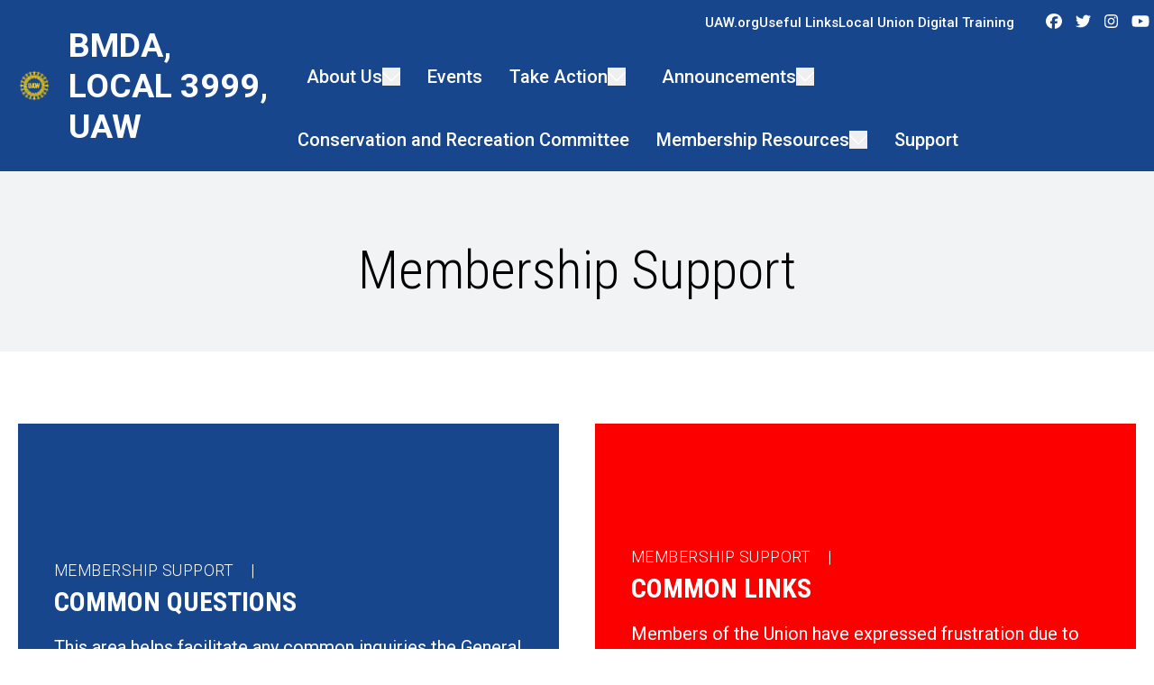

--- FILE ---
content_type: text/html; charset=UTF-8
request_url: https://region9a.uaw.org/bmda-local-3999-uaw/membership-support
body_size: 15392
content:
<!DOCTYPE html>
<html lang="en" dir="ltr" prefix="og: https://ogp.me/ns#" x-data="{ keyboardNavigation: false, isTouchDevice: false }" x-init="isTouchDevice = &#039;ontouchstart&#039; in window || navigator.maxTouchPoints &gt; 0" @keyup.tab.window="keyboardNavigation = true" @mousemove="if (keyboardNavigation) keyboardNavigation = false">
  <head>
    <meta charset="utf-8" />
<noscript><style>form.antibot * :not(.antibot-message) { display: none !important; }</style>
</noscript><link rel="canonical" href="https://region9a.uaw.org/bmda-local-3999-uaw/content/7876" />
<meta property="og:site_name" content="BMDA, Local 3999, UAW" />
<meta property="og:url" content="https://region9a.uaw.org/bmda-local-3999-uaw/content/7876" />
<meta property="og:title" content="Membership Support" />
<meta name="twitter:card" content="summary_large_image" />
<meta name="twitter:title" content="Membership Support | BMDA, Local 3999, UAW" />
<meta name="Generator" content="Drupal 10 (https://www.drupal.org)" />
<meta name="MobileOptimized" content="width" />
<meta name="HandheldFriendly" content="true" />
<meta name="viewport" content="width=device-width, initial-scale=1.0" />
<style>body {--uh-font-size: 16px; --uh-font-body: Roboto, sans-serif; --uh-font-header: "Roboto Condensed", sans-serif; --uh-color-white: 255 255 255; --uh-color-gray: 75 75 75; --uh-color-black: 0 0 0; --uh-color-primary: 24 70 140; --uh-color-primary-dark: 31 41 92; --uh-color-secondary: 252 0 0; --uh-color-secondary-dark: 252 0 0; --uh-color-accent-1: 255 206 7; --uh-color-accent-1-dark: 255 206 7; --uh-color-accent-2: 0 0 0; --uh-color-accent-2-dark: 0 20 38; --uh-color-neutral-1: 214 214 214; --uh-color-neutral-2: 242 243 244; }</style>
<script type="application/ld+json">{
    "@context": "https://schema.org",
    "@type": "WebSite",
    "name": "UAW Region 9A",
    "url": "https://region9a.uaw.org"
}</script>
<link rel="icon" href="/sites/default/files/2024-04/UAW%20LOGO%20PNG.PNG" type="image/vnd.microsoft.icon" />
<link rel="preconnect" href="https://fonts.gstatic.com" crossorigin="anonymous" />
<link rel="preload" as="style" href="https://fonts.googleapis.com/css2?family=Roboto:ital,wght@0,300;0,400;0,500;0,700;1,300;1,400;1,500;1,700&amp;display=swap" />
<link rel="stylesheet" href="https://fonts.googleapis.com/css2?family=Roboto:ital,wght@0,300;0,400;0,500;0,700;1,300;1,400;1,500;1,700&amp;display=swap" />
<link rel="preload" as="style" href="https://fonts.googleapis.com/css2?family=Roboto+Condensed:ital,wght@0,300;0,400;0,700;1,300;1,400;1,700&amp;display=swap" />
<link rel="stylesheet" href="https://fonts.googleapis.com/css2?family=Roboto+Condensed:ital,wght@0,300;0,400;0,700;1,300;1,400;1,700&amp;display=swap" />

    <title>Membership Support | BMDA, Local 3999, UAW</title>
    <link rel="stylesheet" media="all" href="/sites/default/files/css/css_QRLRhsu6l7pdFPaZ4V7I-21HVzHmZrd71VUIM9QkfqA.css?delta=0&amp;language=en&amp;theme=uh_tw&amp;include=eJxNykEOgCAMAMEPFXmSKdAgWi2hJcrv9aCJx51slEY-tV6RJ1zxgviDVJAlA13G5dg-fRN0qNHuAypBX2Y7fRU1l1kCslMbz5Vv_JUlJA" />
<link rel="stylesheet" media="all" href="/sites/default/files/css/css_s3cU5DYEIJXU2IYjDuJWT0QSoq_14Ux7daJl6zHaO9U.css?delta=1&amp;language=en&amp;theme=uh_tw&amp;include=eJxNykEOgCAMAMEPFXmSKdAgWi2hJcrv9aCJx51slEY-tV6RJ1zxgviDVJAlA13G5dg-fRN0qNHuAypBX2Y7fRU1l1kCslMbz5Vv_JUlJA" />
<style>.sr-only {
  position: absolute;
  width: 1px;
  height: 1px;
  padding: 0;
  margin: -1px;
  overflow: hidden;
  clip: rect(0, 0, 0, 0);
  white-space: nowrap;
  border-width: 0;
}
.absolute {
  position: absolute;
}
.relative {
  position: relative;
}
.left-0 {
  left: 0px;
}
.top-0 {
  top: 0px;
}
.top-full {
  top: 100%;
}
.z-0 {
  z-index: 0;
}
.z-10 {
  z-index: 10;
}
.z-100 {
  z-index: 100;
}
.z-20 {
  z-index: 20;
}
.z-50 {
  z-index: 50;
}
.col-span-1 {
  grid-column: span 1 / span 1;
}
.col-start-1 {
  grid-column-start: 1;
}
.col-start-14 {
  grid-column-start: 14;
}
.col-start-6 {
  grid-column-start: 6;
}
.col-end-14 {
  grid-column-end: 14;
}
.col-end-15 {
  grid-column-end: 15;
}
.col-end-2 {
  grid-column-end: 2;
}
.row-start-1 {
  grid-row-start: 1;
}
.row-start-2 {
  grid-row-start: 2;
}
.row-end-2 {
  grid-row-end: 2;
}
.row-end-3 {
  grid-row-end: 3;
}
.m-0 {
  margin: 0px;
}
.mx-1 {
  margin-left: 0.25rem;
  margin-right: 0.25rem;
}
.mx-auto {
  margin-left: auto;
  margin-right: auto;
}
.my-1 {
  margin-top: 0.25rem;
  margin-bottom: 0.25rem;
}
.my-2 {
  margin-top: 0.5rem;
  margin-bottom: 0.5rem;
}
.my-6 {
  margin-top: 1.5rem;
  margin-bottom: 1.5rem;
}
.-mt-1 {
  margin-top: -0.25rem;
}
.mb-6 {
  margin-bottom: 1.5rem;
}
.ml-2 {
  margin-left: 0.5rem;
}
.mr-1 {
  margin-right: 0.25rem;
}
.mr-4 {
  margin-right: 1rem;
}
.mt-0 {
  margin-top: 0px;
}
.mt-12 {
  margin-top: 3rem;
}
.mt-2 {
  margin-top: 0.5rem;
}
.mt-4 {
  margin-top: 1rem;
}
.mt-6 {
  margin-top: 1.5rem;
}
.block {
  display: block;
}
.inline-block {
  display: inline-block;
}
.inline {
  display: inline;
}
.flex {
  display: flex;
}
.grid {
  display: grid;
}
.hidden {
  display: none;
}
.h-0 {
  height: 0px;
}
.h-4 {
  height: 1rem;
}
.h-7 {
  height: 1.75rem;
}
.h-\[13px\] {
  height: 13px;
}
.h-\[2px\] {
  height: 2px;
}
.h-\[400px\] {
  height: 400px;
}
.h-full {
  height: 100%;
}
.w-1\/5 {
  width: 20%;
}
.w-20 {
  width: 5rem;
}
.w-4 {
  width: 1rem;
}
.w-7 {
  width: 1.75rem;
}
.w-8 {
  width: 2rem;
}
.w-\[13px\] {
  width: 13px;
}
.w-full {
  width: 100%;
}
.max-w-4xl {
  max-width: 56rem;
}
.max-w-7xl {
  max-width: 80rem;
}
.max-w-none {
  max-width: none;
}
.flex-1 {
  flex: 1 1 0%;
}
.flex-shrink-0 {
  flex-shrink: 0;
}
.flex-grow {
  flex-grow: 1;
}
.-rotate-45 {
  --tw-rotate: -45deg;
  transform: translate(var(--tw-translate-x), var(--tw-translate-y)) rotate(var(--tw-rotate)) skewX(var(--tw-skew-x)) skewY(var(--tw-skew-y)) scaleX(var(--tw-scale-x)) scaleY(var(--tw-scale-y));
}
.rotate-45 {
  --tw-rotate: 45deg;
  transform: translate(var(--tw-translate-x), var(--tw-translate-y)) rotate(var(--tw-rotate)) skewX(var(--tw-skew-x)) skewY(var(--tw-skew-y)) scaleX(var(--tw-scale-x)) scaleY(var(--tw-scale-y));
}
.scroll-mt-28 {
  scroll-margin-top: 7rem;
}
.grid-cols-1 {
  grid-template-columns: repeat(1, minmax(0, 1fr));
}
.grid-cols-2 {
  grid-template-columns: repeat(2, minmax(0, 1fr));
}
.flex-row {
  flex-direction: row;
}
.flex-col {
  flex-direction: column;
}
.flex-wrap {
  flex-wrap: wrap;
}
.items-center {
  align-items: center;
}
.justify-end {
  justify-content: flex-end;
}
.justify-center {
  justify-content: center;
}
.justify-between {
  justify-content: space-between;
}
.gap-1 {
  gap: 0.25rem;
}
.gap-2 {
  gap: 0.5rem;
}
.gap-4 {
  gap: 1rem;
}
.space-x-1 > :not([hidden]) ~ :not([hidden]) {
  --tw-space-x-reverse: 0;
  margin-right: calc(0.25rem * var(--tw-space-x-reverse));
  margin-left: calc(0.25rem * calc(1 - var(--tw-space-x-reverse)));
}
.divide-x > :not([hidden]) ~ :not([hidden]) {
  --tw-divide-x-reverse: 0;
  border-right-width: calc(1px * var(--tw-divide-x-reverse));
  border-left-width: calc(1px * calc(1 - var(--tw-divide-x-reverse)));
}
.self-start {
  align-self: flex-start;
}
.overflow-hidden {
  overflow: hidden;
}
.whitespace-nowrap {
  white-space: nowrap;
}
.rounded-2xl {
  border-radius: 1rem;
}
.border-0 {
  border-width: 0px;
}
.border-t {
  border-top-width: 1px;
}
.border-gray-300 {
  --tw-border-opacity: 1;
  border-color: rgb(209 213 219 / var(--tw-border-opacity));
}
.border-uh-neutral-2 {
  --tw-border-opacity: 1;
  border-color: rgb(var(--uh-color-neutral-2) / var(--tw-border-opacity));
}
.border-opacity-20 {
  --tw-border-opacity: 0.2;
}
.bg-uh-accent-1 {
  --tw-bg-opacity: 1;
  background-color: rgb(var(--uh-color-accent-1) / var(--tw-bg-opacity));
}
.bg-uh-accent-2 {
  --tw-bg-opacity: 1;
  background-color: rgb(var(--uh-color-accent-2) / var(--tw-bg-opacity));
}
.bg-uh-black {
  --tw-bg-opacity: 1;
  background-color: rgb(var(--uh-color-black) / var(--tw-bg-opacity));
}
.bg-uh-gray {
  --tw-bg-opacity: 1;
  background-color: rgb(var(--uh-color-gray) / var(--tw-bg-opacity));
}
.bg-uh-neutral-2 {
  --tw-bg-opacity: 1;
  background-color: rgb(var(--uh-color-neutral-2) / var(--tw-bg-opacity));
}
.bg-uh-primary {
  --tw-bg-opacity: 1;
  background-color: rgb(var(--uh-color-primary) / var(--tw-bg-opacity));
}
.bg-uh-white {
  --tw-bg-opacity: 1;
  background-color: rgb(var(--uh-color-white) / var(--tw-bg-opacity));
}
.bg-opacity-25 {
  --tw-bg-opacity: 0.25;
}
.p-2 {
  padding: 0.5rem;
}
.p-4 {
  padding: 1rem;
}
.px-4 {
  padding-left: 1rem;
  padding-right: 1rem;
}
.px-6 {
  padding-left: 1.5rem;
  padding-right: 1.5rem;
}
.px-8 {
  padding-left: 2rem;
  padding-right: 2rem;
}
.py-12 {
  padding-top: 3rem;
  padding-bottom: 3rem;
}
.py-2 {
  padding-top: 0.5rem;
  padding-bottom: 0.5rem;
}
.py-4 {
  padding-top: 1rem;
  padding-bottom: 1rem;
}
.py-6 {
  padding-top: 1.5rem;
  padding-bottom: 1.5rem;
}
.pb-0 {
  padding-bottom: 0px;
}
.pb-12 {
  padding-bottom: 3rem;
}
.pb-2 {
  padding-bottom: 0.5rem;
}
.pb-24 {
  padding-bottom: 6rem;
}
.pb-6 {
  padding-bottom: 1.5rem;
}
.pl-2 {
  padding-left: 0.5rem;
}
.pl-6 {
  padding-left: 1.5rem;
}
.pt-0\.5 {
  padding-top: 0.125rem;
}
.pt-16 {
  padding-top: 4rem;
}
.pt-6 {
  padding-top: 1.5rem;
}
.pt-8 {
  padding-top: 2rem;
}
.text-center {
  text-align: center;
}
.text-2xl {
  font-size: 1.5rem;
  line-height: 2rem;
}
.text-5xl {
  font-size: 3rem;
  line-height: 1;
}
.text-sm {
  font-size: 0.875rem;
}
.text-xl {
  font-size: 1.25rem;
}
.text-xs {
  font-size: 0.75rem;
}
.font-bold {
  font-weight: 700;
}
.font-light {
  font-weight: 300;
}
.font-medium {
  font-weight: 500;
}
.font-semibold {
  font-weight: 600;
}
.uppercase {
  text-transform: uppercase;
}
.leading-none {
  line-height: 1;
}
.tracking-wide {
  letter-spacing: 0.025em;
}
.tracking-widest {
  letter-spacing: 0.1em;
}
.text-branding-error {
  --tw-text-opacity: 1;
  color: rgb(248 113 113 / var(--tw-text-opacity));
}
.text-uh-black {
  --tw-text-opacity: 1;
  color: rgb(var(--uh-color-black) / var(--tw-text-opacity));
}
.text-uh-neutral-2 {
  --tw-text-opacity: 1;
  color: rgb(var(--uh-color-neutral-2) / var(--tw-text-opacity));
}
.text-uh-primary {
  --tw-text-opacity: 1;
  color: rgb(var(--uh-color-primary) / var(--tw-text-opacity));
}
.text-uh-primary-dark {
  --tw-text-opacity: 1;
  color: rgb(var(--uh-color-primary-dark) / var(--tw-text-opacity));
}
.text-uh-white {
  --tw-text-opacity: 1;
  color: rgb(var(--uh-color-white) / var(--tw-text-opacity));
}
.underline {
  text-decoration-line: underline;
}
.antialiased {
  -webkit-font-smoothing: antialiased;
  -moz-osx-font-smoothing: grayscale;
}
.opacity-0 {
  opacity: 0;
}
.opacity-100 {
  opacity: 1;
}
.opacity-50 {
  opacity: 0.5;
}
.shadow-sm {
  --tw-shadow: 0 1px 2px 0 rgb(0 0 0 / 0.05);
  --tw-shadow-colored: 0 1px 2px 0 var(--tw-shadow-color);
  box-shadow: var(--tw-ring-offset-shadow, 0 0 #0000), var(--tw-ring-shadow, 0 0 #0000), var(--tw-shadow);
}
.transition-all {
  transition-property: all;
  transition-timing-function: cubic-bezier(0.4, 0, 0.2, 1);
  transition-duration: 150ms;
}
.duration-200 {
  transition-duration: 200ms;
}
.duration-300 {
  transition-duration: 300ms;
}
.duration-500 {
  transition-duration: 500ms;
}
.first\:pl-0:first-child {
  padding-left: 0px;
}
.hover\:bg-uh-primary:hover {
  --tw-bg-opacity: 1;
  background-color: rgb(var(--uh-color-primary) / var(--tw-bg-opacity));
}
.hover\:bg-uh-white:hover {
  --tw-bg-opacity: 1;
  background-color: rgb(var(--uh-color-white) / var(--tw-bg-opacity));
}
.hover\:opacity-80:hover {
  opacity: 0.8;
}
.hover\:transition-colors:hover {
  transition-property: color, background-color, border-color, text-decoration-color, fill, stroke;
  transition-timing-function: cubic-bezier(0.4, 0, 0.2, 1);
  transition-duration: 150ms;
}
.hover\:transition-opacity:hover {
  transition-property: opacity;
  transition-timing-function: cubic-bezier(0.4, 0, 0.2, 1);
  transition-duration: 150ms;
}
.focus\:border-branding-outer-space:focus {
  --tw-border-opacity: 1;
  border-color: rgb(55 58 58 / var(--tw-border-opacity));
}
.focus\:ring-branding-outer-space:focus {
  --tw-ring-opacity: 1;
  --tw-ring-color: rgb(55 58 58 / var(--tw-ring-opacity));
}
.prose-headings\:text-uh-neutral-2 :is(:where(h1, h2, h3, h4, h5, h6, th):not(:where([class~="not-prose"],[class~="not-prose"] *))) {
  --tw-text-opacity: 1;
  color: rgb(var(--uh-color-neutral-2) / var(--tw-text-opacity));
}
.prose-strong\:text-uh-neutral-2 :is(:where(strong):not(:where([class~="not-prose"],[class~="not-prose"] *))) {
  --tw-text-opacity: 1;
  color: rgb(var(--uh-color-neutral-2) / var(--tw-text-opacity));
}
.prose-img\:my-1 :is(:where(img):not(:where([class~="not-prose"],[class~="not-prose"] *))) {
  margin-top: 0.25rem;
  margin-bottom: 0.25rem;
}
.prose-img\:mr-1 :is(:where(img):not(:where([class~="not-prose"],[class~="not-prose"] *))) {
  margin-right: 0.25rem;
}
.prose-img\:w-20 :is(:where(img):not(:where([class~="not-prose"],[class~="not-prose"] *))) {
  width: 5rem;
}
.prose-img\:opacity-60 :is(:where(img):not(:where([class~="not-prose"],[class~="not-prose"] *))) {
  opacity: 0.6;
}
.prose-img\:invert :is(:where(img):not(:where([class~="not-prose"],[class~="not-prose"] *))) {
  --tw-invert: invert(100%);
  filter: var(--tw-blur) var(--tw-brightness) var(--tw-contrast) var(--tw-grayscale) var(--tw-hue-rotate) var(--tw-invert) var(--tw-saturate) var(--tw-sepia) var(--tw-drop-shadow);
}
.\[\&_\.social-media-properties\]\:h-full .social-media-properties {
  height: 100%;
}
.\[\&_\.social-media-properties\]\:items-center .social-media-properties {
  align-items: center;
}
.\[\&_\.social-media-properties\]\:justify-center .social-media-properties {
  justify-content: center;
}
.\[\&_\.social-media-properties\]\:\!gap-6 .social-media-properties {
  gap: 1.5rem !important;
}
.\[\&_a\:hover\]\:opacity-80 a:hover {
  opacity: 0.8;
}
.\[\&_a\]\:text-uh-white a {
  --tw-text-opacity: 1;
  color: rgb(var(--uh-color-white) / var(--tw-text-opacity));
}
.\[\&_span\.arrow-cta\>svg\]\:fill-uh-white span.arrow-cta>svg {
  fill: rgb(var(--uh-color-white) / 1);
}
.\[\&_span\.arrow-cta\]\:\!text-uh-white span.arrow-cta {
  --tw-text-opacity: 1 !important;
  color: rgb(var(--uh-color-white) / var(--tw-text-opacity)) !important;
}
.\[\&_ul\>li\]\:flex ul>li {
  display: flex;
}
.\[\&_ul\>li\]\:flex-grow ul>li {
  flex-grow: 1;
}
.\[\&_ul\>li\]\:items-center ul>li {
  align-items: center;
}
.\[\&_ul\>li\]\:justify-center ul>li {
  justify-content: center;
}
.\[\&_ul\>li\]\:p-4 ul>li {
  padding: 1rem;
}
.\[\&_ul\]\:flex ul {
  display: flex;
}
.\[\&_ul\]\:h-full ul {
  height: 100%;
}
.\[\&_ul\]\:flex-grow ul {
  flex-grow: 1;
}
.\[\&_ul\]\:\!flex-row ul {
  flex-direction: row !important;
}
.\[\&_ul\]\:flex-row ul {
  flex-direction: row;
}
.\[\&_ul\]\:flex-col ul {
  flex-direction: column;
}
.\[\&_ul\]\:items-center ul {
  align-items: center;
}
.\[\&_ul\]\:justify-center ul {
  justify-content: center;
}
.\[\&_ul\]\:gap-6 ul {
  gap: 1.5rem;
}
.\[\&_ul\]\:text-uh-white ul {
  --tw-text-opacity: 1;
  color: rgb(var(--uh-color-white) / var(--tw-text-opacity));
}
@media (min-width: 640px) {
  .sm\:w-1\/4 {
    width: 25%;
  }
  .sm\:grid-cols-1 {
    grid-template-columns: repeat(1, minmax(0, 1fr));
  }
  .sm\:gap-6 {
    gap: 1.5rem;
  }
  .sm\:px-6 {
    padding-left: 1.5rem;
    padding-right: 1.5rem;
  }
  .sm\:text-2xl {
    font-size: 1.5rem;
    line-height: 2rem;
  }}

@media (min-width: 768px) {
  .md\:m-0 {
    margin: 0px;
  }
  .md\:mb-4 {
    margin-bottom: 1rem;
  }
  .md\:flex {
    display: flex;
  }
  .md\:w-2\/3 {
    width: 66.666667%;
  }
  .md\:w-28 {
    width: 7rem;
  }
  .md\:grid-cols-2 {
    grid-template-columns: repeat(2, minmax(0, 1fr));
  }
  .md\:grid-cols-3 {
    grid-template-columns: repeat(3, minmax(0, 1fr));
  }
  .md\:grid-cols-5 {
    grid-template-columns: repeat(5, minmax(0, 1fr));
  }
  .md\:gap-8 {
    gap: 2rem;
  }
  .md\:text-3xl {
    font-size: 1.875rem;
    line-height: 2.25rem;
  }
  .md\:text-sm {
    font-size: 0.875rem;
  }
  .md\:prose-img\:w-28 :is(:where(img):not(:where([class~="not-prose"],[class~="not-prose"] *))) {
    width: 7rem;
  }}

@media (min-width: 1024px) {
  .lg\:static {
    position: static;
  }
  .lg\:absolute {
    position: absolute;
  }
  .lg\:left-0 {
    left: 0px;
  }
  .lg\:top-full {
    top: 100%;
  }
  .lg\:col-start-1 {
    grid-column-start: 1;
  }
  .lg\:col-start-6 {
    grid-column-start: 6;
  }
  .lg\:col-end-6 {
    grid-column-end: 6;
  }
  .lg\:row-start-1 {
    grid-row-start: 1;
  }
  .lg\:row-end-3 {
    grid-row-end: 3;
  }
  .lg\:block {
    display: block;
  }
  .lg\:flex {
    display: flex;
  }
  .lg\:grid {
    display: grid;
  }
  .lg\:hidden {
    display: none;
  }
  .lg\:h-\[500px\] {
    height: 500px;
  }
  .lg\:h-full {
    height: 100%;
  }
  .lg\:w-3\/4 {
    width: 75%;
  }
  .lg\:flex-grow-0 {
    flex-grow: 0;
  }
  .lg\:flex-row {
    flex-direction: row;
  }
  .lg\:flex-wrap {
    flex-wrap: wrap;
  }
  .lg\:items-start {
    align-items: flex-start;
  }
  .lg\:justify-start {
    justify-content: flex-start;
  }
  .lg\:justify-center {
    justify-content: center;
  }
  .lg\:px-0 {
    padding-left: 0px;
    padding-right: 0px;
  }
  .lg\:px-8 {
    padding-left: 2rem;
    padding-right: 2rem;
  }
  .lg\:py-16 {
    padding-top: 4rem;
    padding-bottom: 4rem;
  }
  .lg\:font-medium {
    font-weight: 500;
  }
  .lg\:text-uh-white {
    --tw-text-opacity: 1;
    color: rgb(var(--uh-color-white) / var(--tw-text-opacity));
  }
  .lg\:transition-all {
    transition-property: all;
    transition-timing-function: cubic-bezier(0.4, 0, 0.2, 1);
    transition-duration: 150ms;
  }
  .lg\:duration-300 {
    transition-duration: 300ms;
  }
  .lg\:hover\:bg-uh-secondary:hover {
    --tw-bg-opacity: 1;
    background-color: rgb(var(--uh-color-secondary) / var(--tw-bg-opacity));
  }
  .lg\:hover\:text-uh-white:hover {
    --tw-text-opacity: 1;
    color: rgb(var(--uh-color-white) / var(--tw-text-opacity));
  }}

@media (min-width: 1280px) {
  .xl\:col-start-5 {
    grid-column-start: 5;
  }
  .xl\:col-end-5 {
    grid-column-end: 5;
  }
  .xl\:text-center {
    text-align: center;
  }}

</style><script src="/sites/default/files/tailwindcss_utility/tailwind.js"></script><script src="/themes/custom/uh_tw/build/tailwind-config-cdn.js"></script><script>tailwind.config.safelist = tailwind.config.safelist.concat(["[&amp;_div.link-wrapper]:flex","[&amp;_div.link-wrapper]:flex-grow","[&amp;_div.link-wrapper]:flex-row","[&amp;_div.link-wrapper]:gap-2","[&amp;_div.link-wrapper]:items-center","[&amp;_div.link-wrapper]:justify-center","[&amp;_div.link-wrapper]:p-4","[&amp;_svg]:fill-uh-primary","grid-rows-[minmax(50px,auto)_1fr]","group-focus-within\/tile:ml-4","group-hover\/cta:ml-4","lg:grid-cols-[min(calc((100vw-1024px)\/2))_repeat(12,minmax(0,1024px))_min(calc((100vw-1024px)\/2))]","top-level","xl:grid-cols-[min(calc((100vw-1280px)\/2))_repeat(12,minmax(0,1280px))_min(calc((100vw-1280px)\/2))]","xl:grid-cols-[min(calc((100vw-1536px)\/2))_repeat(12,minmax(0,1536px))_min(calc((100vw-1536px)\/2))]","xl:grid-cols-[min(calc((100vw-1792px)\/2))_repeat(12,minmax(0,1792px))_min(calc((100vw-1792px)\/2))]"]);</script>
<link rel="stylesheet" media="all" href="/sites/default/files/css/css_OEhBbp39qtZbYm-yHcFeZRuUXPJ9zSHRqoyuof05ris.css?delta=3&amp;language=en&amp;theme=uh_tw&amp;include=eJxNykEOgCAMAMEPFXmSKdAgWi2hJcrv9aCJx51slEY-tV6RJ1zxgviDVJAlA13G5dg-fRN0qNHuAypBX2Y7fRU1l1kCslMbz5Vv_JUlJA" />

    <script src="/libraries/fontawesome/js/brands.min.js?v=6.4.2" defer></script>
<script src="/libraries/fontawesome/js/regular.min.js?v=6.4.2" defer></script>
<script src="/libraries/fontawesome/js/solid.min.js?v=6.4.2" defer></script>
<script src="/libraries/fontawesome/js/fontawesome.min.js?v=6.4.2" defer></script>

  </head>
  <body class="hide-gin-toolbar group/uh-site">
        <a href="#main-content" class="visually-hidden focusable">
      Skip to main content
    </a>
    
      <div class="dialog-off-canvas-main-canvas" data-off-canvas-main-canvas>
    
  
<div class="w-full mx-auto text-uh-black">
    
  

  <div id="site-header" class="md:grid-cols-5 font-semibold relative z-50 inline" x-data="{ open: false }">
    




                



<div class="flex flex-col w-full relative bg-uh-primary lg:grid grid-rows-[minmax(50px,auto)_1fr] lg:grid-cols-[min(calc((100vw-1024px)/2))_repeat(12,minmax(0,1024px))_min(calc((100vw-1024px)/2))] xl:grid-cols-[min(calc((100vw-1280px)/2))_repeat(12,minmax(0,1280px))_min(calc((100vw-1280px)/2))] 2xl:grid-cols-[min(calc((100vw-1536px)/2))_repeat(12,minmax(0,1536px))_min(calc((100vw-1536px)/2))] 3xl:grid-cols-[min(calc((100vw-1792px)/2))_repeat(12,minmax(0,1792px))_min(calc((100vw-1792px)/2))] z-100">
    <div class="logo-wrapper flex flex-row p-4 items-center justify-between lg:justify-center lg:row-start-1 lg:row-end-3 lg:col-start-1 lg:col-end-6 xl:col-end-5">
        
    <a class="flex flex-row items-center justify-center z-100 h-full" href="/bmda-local-3999-uaw">
                    <div class="site-logo w-1/5 sm:w-1/4 mr-4">
                  <picture>
                  <source srcset="/sites/default/files/styles/image_media_large/public/2024-05/uaw-logo-blue-yellow-official-sm%20copy.png.webp?itok=F1gE3QoP 1x" media="all and (min-width: 1280px)" type="image/webp" width="600" height="600"/>
              <source srcset="/sites/default/files/styles/image_media_medium/public/2024-05/uaw-logo-blue-yellow-official-sm%20copy.png.webp?itok=XwnaO4Vi 1x, /sites/default/files/styles/image_media_large_2x/public/2024-05/uaw-logo-blue-yellow-official-sm%20copy.png.webp?itok=zyz6ncLI 2x" media="all and (min-width: 1024px) and (max-width: 1279px)" type="image/webp" width="300" height="300"/>
              <source srcset="/sites/default/files/styles/image_media_small/public/2024-05/uaw-logo-blue-yellow-official-sm%20copy.png.webp?itok=R-90uMEb 1x, /sites/default/files/styles/image_media_medium_2x/public/2024-05/uaw-logo-blue-yellow-official-sm%20copy.png.webp?itok=taBlShDN 2x" type="image/webp" width="100" height="100"/>
                  <img src="/sites/default/files/styles/image_media_small/public/2024-05/uaw-logo-blue-yellow-official-sm%20copy.png.webp?itok=R-90uMEb" alt="UAW Logo" />

  </picture>

            </div>
                            <div class="site-name text-xl sm:text-2xl md:text-3xl uppercase text-uh-white">
                            <div class="label">BMDA, Local 3999, UAW</div>
      
            </div>
            </a>



        <button @click="open = !open" id="mobile-menu-button" :class="open === true ? 'group block lg:hidden menu-open' : 'group block lg:hidden'">
            <div :class="open === true ? 'bg-uh-white w-8 h-[2px] mt-0 relative rotate-45 transition-all' : 'bg-uh-white w-8 h-[2px] relative top-0 transition-all'"></div>
            <div :class="open === true ? 'bg-uh-white w-8 h-[2px] mt-0 opacity-0 transition-all' : 'bg-uh-white w-8 h-[2px] mt-2 opacity-100 transition-all'"></div>
            <div :class="open === true ? 'bg-uh-white w-8 h-[2px] -mt-1 relative -rotate-45 transition-all' : 'bg-uh-white w-8 h-[2px] mt-2 relative top-0 transition-all'"></div>
        </button>
    </div>
  	<div class="secondary-nav-wrapper hidden lg:flex flex-row flex-grow items-center justify-end font-medium text-xs col-start-6 xl:col-start-5 col-end-14 row-start-1 row-end-2">
            <nav class="national-menu h-full [&_ul]:h-full [&_ul]:flex [&_ul]:flex-row [&_ul]:items-center [&_ul]:justify-center [&_ul]:gap-6 [&_ul]:text-uh-white">
        
    <ul>
          <li>
        <a href="https://uaw.org/" title="Homepage for UAW, International Union">UAW.org</a>
              </li>
          <li>
        <a href="https://uaw.org/useful-links-and-union-resources/" title="Useful information for your Local Union or on Labor Unions in general">Useful Links</a>
              </li>
          <li>
        <a href="https://uaw.org/digitaltraining" title="This booklet should help local unions to carry out the constitutional and legal provisions which regulate elections.">Local Union Digital Training</a>
              </li>
      </ul>



      </nav>
                  <nav class="social-media pl-6 h-full flex items-center justify-center [&_a]:text-uh-white [&_a:hover]:opacity-80 [&_.social-media-properties]:!gap-6 [&_.social-media-properties]:h-full [&_.social-media-properties]:items-center [&_.social-media-properties]:justify-center">
        

  <div  class="flex my-2 space-x-1">

                  <a href="https://facebook.com/BMDALocal3999/" class="hover:transition-opacity opacity-100 hover:opacity-80">
          <i class="items-center justify-center mx-1 text-sm fab fa-facebook"></i>
          <span class="sr-only">Facebook</span>
        </a>
                        <a href="https://x.com/UAWRegion9A" class="hover:transition-opacity opacity-100 hover:opacity-80">
          <i class="items-center justify-center mx-1 text-sm fab fa-twitter"></i>
          <span class="sr-only">Twitter</span>
        </a>
                        <a href="https://instagram.com/uawregion9a" class="hover:transition-opacity opacity-100 hover:opacity-80">
          <i class="items-center justify-center mx-1 text-sm fab fa-instagram"></i>
          <span class="sr-only">Instagram</span>
        </a>
                        <a href="https://youtube.com/uaw" class="hover:transition-opacity opacity-100 hover:opacity-80">
          <i class="items-center justify-center mx-1 text-sm fab fa-youtube"></i>
          <span class="sr-only">Youtube</span>
        </a>
          
  </div>



      </nav>
        </div>
    <div class="nav-wrapper flex flex-col flex-grow lg:col-start-6 xl:col-start-5 col-end-14 row-start-2 row-end-3">
        <nav x-show="open"
             @resize.window="open = window.innerWidth > 1024"
             @load.window="open = window.innerWidth > 1024"
             @click.outside="if (window.innerWidth < 1024) {open = false}"
             x-transition:enter="transition duration-300 ease-out transform"
             x-transition:enter-start="opacity-0"
             x-transition:enter-end="opacity-100"
             x-transition:leave="transition duration-200 ease-in transform"
             x-transition:leave-start="opacity-100"
             x-transition:leave-end="opacity-0"
             class="main-menu bg-uh-primary flex flex-col absolute top-full left-0 text-uh-white w-full lg:flex-row lg:text-uh-white lg:h-full lg:static lg:justify-start">
                

    
  
  
  
                    	  
                        
                        
                    <ul class="flex flex-col lg:flex-wrap lg:flex-row lg:flex-grow-0">
                                            <li class="flex flex-col relative lg:hover:bg-uh-secondary lg:hover:text-uh-white lg:transition-all lg:duration-300 [&amp;_div.link-wrapper]:flex [&amp;_div.link-wrapper]:flex-grow [&amp;_div.link-wrapper]:flex-row [&amp;_div.link-wrapper]:justify-center [&amp;_div.link-wrapper]:items-center [&amp;_div.link-wrapper]:p-4 [&amp;_div.link-wrapper]:gap-2" x-data="{openSubmenu1 : false, ariaExpanded: false}" @mouseenter="if (window.innerWidth &gt; 1025) { openSubmenu1 = true; }" @mouseleave="if (window.innerWidth &gt; 1025) { openSubmenu1 = false; }" @resize.window="openSubmenu1 = false, openSubmenu2 = false, openSubmenu3 = false">
                    <div class='link-wrapper'>
                        <a href="/bmda-local-3999-uaw/about-us" class="font-bold lg:font-medium whitespace-nowrap menu-level-1" data-drupal-link-system-path="node/10070">About Us</a>
                        <button @click="openSubmenu1 = !openSubmenu1"
                                :aria-expanded="openSubmenu1 ? 'true' : 'false'"
                                class="submenu-toggle"
                                @focusin="if (keyboardNavigation) { openSubmenu1 = false, openSubmenu2 = false, openSubmenu3 = false }"
                                title="Expand section">
                                                            <i class="down-arrow">
                                    <svg svg class="w-4 h-4 top-level" fill="currentColor"
                                         xmlns="http://www.w3.org/2000/svg" viewBox="0 0 20 10.74">
                                        <path d="m0,.671c0-.184.066-.342.197-.474s.29-.197.474-.197.342.066.474.197l8.924,8.924L18.855.336c.132-.132.29-.197.474-.197s.342.066.474.197.197.29.197.474-.066.342-.197.474l-9.26,9.26c-.132.132-.29.197-.474.197s-.342-.066-.474-.197L.197,1.165c-.026-.026-.049-.056-.069-.089s-.036-.066-.049-.099l-.039-.099c-.013-.033-.023-.066-.03-.099s-.01-.069-.01-.109Z"/>
                                    </svg>
                                </i>
                                                    </button>
                    </div>
                                      	  
                        
                        
                <ul class="flex flex-col bg-uh-accent-2 lg:absolute lg:top-full lg:left-0 lg:transition-all lg:duration-300 z-10"
    x-show="openSubmenu1" x-transition:enter="lg:transition lg:ease-out lg:duration-100" x-transition:enter-start="lg:transform lg:opacity-0 lg:scale-95" x-transition:enter-end="lg:transform lg:opacity-100 lg:scale-100" x-transition:leave="lg:transition lg:ease-in lg:duration-75" x-transition:leave-start="lg:transform lg:opacity-100 lg:scale-100" x-transition:leave-end="lg:transform lg:opacity-0 lg:scale-95">
                                        <li class="flex flex-col justify-center items-center p-2 lg:hover:text-uh-white lg:hover:bg-uh-secondary lg:items-start lg:transition-all lg:duration-300">
                    <a href="/bmda-local-3999-uaw/contact-us-0" class="font-bold lg:font-medium whitespace-nowrap" data-drupal-link-system-path="node/111497">Contact Us</a>
                </li>
                        </ul>
        
                </li>
                                                <li class="flex flex-col justify-center items-center p-2 gap-2 lg:hover:text-uh-white lg:hover:bg-uh-secondary lg:transition-all lg:duration-300">
                    <a href="/bmda-local-3999-uaw/events" title="" class="font-bold lg:font-medium whitespace-nowrap menu-level-1" data-drupal-link-system-path="node/10072">Events</a>
                </li>
                                                <li class="flex flex-col relative lg:hover:bg-uh-secondary lg:hover:text-uh-white lg:transition-all lg:duration-300 [&amp;_div.link-wrapper]:flex [&amp;_div.link-wrapper]:flex-grow [&amp;_div.link-wrapper]:flex-row [&amp;_div.link-wrapper]:justify-center [&amp;_div.link-wrapper]:items-center [&amp;_div.link-wrapper]:p-4 [&amp;_div.link-wrapper]:gap-2" x-data="{openSubmenu1 : false, ariaExpanded: false}" @mouseenter="if (window.innerWidth &gt; 1025) { openSubmenu1 = true; }" @mouseleave="if (window.innerWidth &gt; 1025) { openSubmenu1 = false; }" @resize.window="openSubmenu1 = false, openSubmenu2 = false, openSubmenu3 = false">
                    <div class='link-wrapper'>
                        <a href="/bmda-local-3999-uaw/take-action" class="font-bold lg:font-medium whitespace-nowrap menu-level-1" data-drupal-link-system-path="node/10073">Take Action</a>
                        <button @click="openSubmenu1 = !openSubmenu1"
                                :aria-expanded="openSubmenu1 ? 'true' : 'false'"
                                class="submenu-toggle"
                                @focusin="if (keyboardNavigation) { openSubmenu1 = false, openSubmenu2 = false, openSubmenu3 = false }"
                                title="Expand section">
                                                            <i class="down-arrow">
                                    <svg svg class="w-4 h-4 top-level" fill="currentColor"
                                         xmlns="http://www.w3.org/2000/svg" viewBox="0 0 20 10.74">
                                        <path d="m0,.671c0-.184.066-.342.197-.474s.29-.197.474-.197.342.066.474.197l8.924,8.924L18.855.336c.132-.132.29-.197.474-.197s.342.066.474.197.197.29.197.474-.066.342-.197.474l-9.26,9.26c-.132.132-.29.197-.474.197s-.342-.066-.474-.197L.197,1.165c-.026-.026-.049-.056-.069-.089s-.036-.066-.049-.099l-.039-.099c-.013-.033-.023-.066-.03-.099s-.01-.069-.01-.109Z"/>
                                    </svg>
                                </i>
                                                    </button>
                    </div>
                                      	  
                        
                        
                <ul class="flex flex-col bg-uh-accent-2 lg:absolute lg:top-full lg:left-0 lg:transition-all lg:duration-300 z-10"
    x-show="openSubmenu1" x-transition:enter="lg:transition lg:ease-out lg:duration-100" x-transition:enter-start="lg:transform lg:opacity-0 lg:scale-95" x-transition:enter-end="lg:transform lg:opacity-100 lg:scale-100" x-transition:leave="lg:transition lg:ease-in lg:duration-75" x-transition:leave-start="lg:transform lg:opacity-100 lg:scale-100" x-transition:leave-end="lg:transform lg:opacity-0 lg:scale-95">
                                        <li class="flex flex-col justify-center items-center p-2 lg:hover:text-uh-white lg:hover:bg-uh-secondary lg:items-start lg:transition-all lg:duration-300">
                    <a href="/bmda-local-3999-uaw/maine-state-afl-cio" class="font-bold lg:font-medium whitespace-nowrap" data-drupal-link-system-path="node/111471">Maine State AFL-CIO</a>
                </li>
                                                <li class="flex flex-col justify-center items-center p-2 lg:hover:text-uh-white lg:hover:bg-uh-secondary lg:items-start lg:transition-all lg:duration-300">
                    <a href="/bmda-local-3999-uaw/maine-state-elected-officials" class="font-bold lg:font-medium whitespace-nowrap" data-drupal-link-system-path="node/111470">Maine State Elected Officials</a>
                </li>
                        </ul>
        
                </li>
                                                <li class="flex flex-col relative lg:hover:bg-uh-secondary lg:hover:text-uh-white lg:transition-all lg:duration-300 [&amp;_div.link-wrapper]:flex [&amp;_div.link-wrapper]:flex-grow [&amp;_div.link-wrapper]:flex-row [&amp;_div.link-wrapper]:justify-center [&amp;_div.link-wrapper]:items-center [&amp;_div.link-wrapper]:p-4 [&amp;_div.link-wrapper]:gap-2" x-data="{openSubmenu1 : false, ariaExpanded: false}" @mouseenter="if (window.innerWidth &gt; 1025) { openSubmenu1 = true; }" @mouseleave="if (window.innerWidth &gt; 1025) { openSubmenu1 = false; }" @resize.window="openSubmenu1 = false, openSubmenu2 = false, openSubmenu3 = false">
                    <div class='link-wrapper'>
                        <a href="/bmda-local-3999-uaw/announcements" class="font-bold lg:font-medium whitespace-nowrap menu-level-1" data-drupal-link-system-path="node/97941">Announcements</a>
                        <button @click="openSubmenu1 = !openSubmenu1"
                                :aria-expanded="openSubmenu1 ? 'true' : 'false'"
                                class="submenu-toggle"
                                @focusin="if (keyboardNavigation) { openSubmenu1 = false, openSubmenu2 = false, openSubmenu3 = false }"
                                title="Expand section">
                                                            <i class="down-arrow">
                                    <svg svg class="w-4 h-4 top-level" fill="currentColor"
                                         xmlns="http://www.w3.org/2000/svg" viewBox="0 0 20 10.74">
                                        <path d="m0,.671c0-.184.066-.342.197-.474s.29-.197.474-.197.342.066.474.197l8.924,8.924L18.855.336c.132-.132.29-.197.474-.197s.342.066.474.197.197.29.197.474-.066.342-.197.474l-9.26,9.26c-.132.132-.29.197-.474.197s-.342-.066-.474-.197L.197,1.165c-.026-.026-.049-.056-.069-.089s-.036-.066-.049-.099l-.039-.099c-.013-.033-.023-.066-.03-.099s-.01-.069-.01-.109Z"/>
                                    </svg>
                                </i>
                                                    </button>
                    </div>
                                      	  
                        
                        
                <ul class="flex flex-col bg-uh-accent-2 lg:absolute lg:top-full lg:left-0 lg:transition-all lg:duration-300 z-10"
    x-show="openSubmenu1" x-transition:enter="lg:transition lg:ease-out lg:duration-100" x-transition:enter-start="lg:transform lg:opacity-0 lg:scale-95" x-transition:enter-end="lg:transform lg:opacity-100 lg:scale-100" x-transition:leave="lg:transition lg:ease-in lg:duration-75" x-transition:leave-start="lg:transform lg:opacity-100 lg:scale-100" x-transition:leave-end="lg:transform lg:opacity-0 lg:scale-95">
                                        <li class="flex flex-col justify-center items-center p-2 lg:hover:text-uh-white lg:hover:bg-uh-secondary lg:items-start lg:transition-all lg:duration-300">
                    <a href="/bmda-local-3999-uaw/bmda-committees" class="font-bold lg:font-medium whitespace-nowrap" data-drupal-link-system-path="node/111475">BMDA Committees</a>
                </li>
                                                <li class="flex flex-col justify-center items-center p-2 lg:hover:text-uh-white lg:hover:bg-uh-secondary lg:items-start lg:transition-all lg:duration-300">
                    <a href="/bmda-local-3999-uaw/our-history" class="font-bold lg:font-medium whitespace-nowrap" data-drupal-link-system-path="node/111494">BMDA History</a>
                </li>
                                                <li class="flex flex-col justify-center items-center p-2 lg:hover:text-uh-white lg:hover:bg-uh-secondary lg:items-start lg:transition-all lg:duration-300">
                    <a href="/bmda-local-3999-uaw/memorabilia" class="font-bold lg:font-medium whitespace-nowrap" data-drupal-link-system-path="node/111495">BMDA Memorabilia</a>
                </li>
                                                <li class="flex flex-col justify-center items-center p-2 lg:hover:text-uh-white lg:hover:bg-uh-secondary lg:items-start lg:transition-all lg:duration-300">
                    <a href="/bmda-local-3999-uaw/bmda-news" class="font-bold lg:font-medium whitespace-nowrap" data-drupal-link-system-path="node/111468">BMDA News</a>
                </li>
                        </ul>
        
                </li>
                                                <li class="flex flex-col justify-center items-center p-2 gap-2 lg:hover:text-uh-white lg:hover:bg-uh-secondary lg:transition-all lg:duration-300">
                    <a href="/bmda-local-3999-uaw/conservation-and-recreation-committee" class="font-bold lg:font-medium whitespace-nowrap menu-level-1" data-drupal-link-system-path="node/143101">Conservation and Recreation Committee</a>
                </li>
                                                <li class="flex flex-col relative lg:hover:bg-uh-secondary lg:hover:text-uh-white lg:transition-all lg:duration-300 [&amp;_div.link-wrapper]:flex [&amp;_div.link-wrapper]:flex-grow [&amp;_div.link-wrapper]:flex-row [&amp;_div.link-wrapper]:justify-center [&amp;_div.link-wrapper]:items-center [&amp;_div.link-wrapper]:p-4 [&amp;_div.link-wrapper]:gap-2" x-data="{openSubmenu1 : false, ariaExpanded: false}" @mouseenter="if (window.innerWidth &gt; 1025) { openSubmenu1 = true; }" @mouseleave="if (window.innerWidth &gt; 1025) { openSubmenu1 = false; }" @resize.window="openSubmenu1 = false, openSubmenu2 = false, openSubmenu3 = false">
                    <div class='link-wrapper'>
                        <a href="/bmda-local-3999-uaw/membership-resources" class="font-bold lg:font-medium whitespace-nowrap menu-level-1" data-drupal-link-system-path="node/110070">Membership Resources</a>
                        <button @click="openSubmenu1 = !openSubmenu1"
                                :aria-expanded="openSubmenu1 ? 'true' : 'false'"
                                class="submenu-toggle"
                                @focusin="if (keyboardNavigation) { openSubmenu1 = false, openSubmenu2 = false, openSubmenu3 = false }"
                                title="Expand section">
                                                            <i class="down-arrow">
                                    <svg svg class="w-4 h-4 top-level" fill="currentColor"
                                         xmlns="http://www.w3.org/2000/svg" viewBox="0 0 20 10.74">
                                        <path d="m0,.671c0-.184.066-.342.197-.474s.29-.197.474-.197.342.066.474.197l8.924,8.924L18.855.336c.132-.132.29-.197.474-.197s.342.066.474.197.197.29.197.474-.066.342-.197.474l-9.26,9.26c-.132.132-.29.197-.474.197s-.342-.066-.474-.197L.197,1.165c-.026-.026-.049-.056-.069-.089s-.036-.066-.049-.099l-.039-.099c-.013-.033-.023-.066-.03-.099s-.01-.069-.01-.109Z"/>
                                    </svg>
                                </i>
                                                    </button>
                    </div>
                                      	  
                        
                        
                <ul class="flex flex-col bg-uh-accent-2 lg:absolute lg:top-full lg:left-0 lg:transition-all lg:duration-300 z-10"
    x-show="openSubmenu1" x-transition:enter="lg:transition lg:ease-out lg:duration-100" x-transition:enter-start="lg:transform lg:opacity-0 lg:scale-95" x-transition:enter-end="lg:transform lg:opacity-100 lg:scale-100" x-transition:leave="lg:transition lg:ease-in lg:duration-75" x-transition:leave-start="lg:transform lg:opacity-100 lg:scale-100" x-transition:leave-end="lg:transform lg:opacity-0 lg:scale-95">
                                        <li class="flex flex-col justify-center items-center p-2 lg:hover:text-uh-white lg:hover:bg-uh-secondary lg:items-start lg:transition-all lg:duration-300">
                    <a href="/bmda-local-3999-uaw/membership-resources/accident-sickness-claims" class="font-bold lg:font-medium whitespace-nowrap" data-drupal-link-system-path="node/116831">Accident &amp; Sickness</a>
                </li>
                                                <li class="flex flex-col justify-center items-center p-2 lg:hover:text-uh-white lg:hover:bg-uh-secondary lg:items-start lg:transition-all lg:duration-300">
                    <a href="/bmda-local-3999-uaw/membership-resources/agreements-and-memorandums-0" class="font-bold lg:font-medium whitespace-nowrap" data-drupal-link-system-path="node/139786">Agreements and Memorandums</a>
                </li>
                                                <li class="flex flex-col justify-center items-center p-2 lg:hover:text-uh-white lg:hover:bg-uh-secondary lg:items-start lg:transition-all lg:duration-300">
                    <a href="/bmda-local-3999-uaw/membership-resources/collective-bargaining-agreement-and-laws" class="font-bold lg:font-medium whitespace-nowrap" data-drupal-link-system-path="node/116790">CBA and By-Laws</a>
                </li>
                                                <li class="flex flex-col justify-center items-center p-2 lg:hover:text-uh-white lg:hover:bg-uh-secondary lg:items-start lg:transition-all lg:duration-300">
                    <a href="/bmda-local-3999-uaw/membership-resources/community" class="font-bold lg:font-medium whitespace-nowrap" data-drupal-link-system-path="node/139743">Community</a>
                </li>
                                                <li class="flex flex-col justify-center items-center p-2 lg:hover:text-uh-white lg:hover:bg-uh-secondary lg:items-start lg:transition-all lg:duration-300">
                    <a href="/bmda-local-3999-uaw/membership-resources/workers-compensation-claims-1" class="font-bold lg:font-medium whitespace-nowrap" data-drupal-link-system-path="node/116824">Compensation Claims</a>
                </li>
                                                <li class="flex flex-col justify-center items-center p-2 lg:hover:text-uh-white lg:hover:bg-uh-secondary lg:items-start lg:transition-all lg:duration-300">
                    <a href="/bmda-local-3999-uaw/membership-resources/dental-insurance-information-packet" class="font-bold lg:font-medium whitespace-nowrap" data-drupal-link-system-path="node/116830">Dental Insurance</a>
                </li>
                                                <li class="flex flex-col justify-center items-center p-2 lg:hover:text-uh-white lg:hover:bg-uh-secondary lg:items-start lg:transition-all lg:duration-300">
                    <a href="/bmda-local-3999-uaw/membership-resources/disability-insurance-information-assistance" class="font-bold lg:font-medium whitespace-nowrap" data-drupal-link-system-path="node/116829">Disability Insurance</a>
                </li>
                                                <li class="flex flex-col justify-center items-center p-2 lg:hover:text-uh-white lg:hover:bg-uh-secondary lg:items-start lg:transition-all lg:duration-300">
                    <a href="/bmda-local-3999-uaw/membership-resources/family-medical-leave-information" class="font-bold lg:font-medium whitespace-nowrap" data-drupal-link-system-path="node/116827">Family Medical Leave</a>
                </li>
                                                <li class="flex flex-col justify-center items-center p-2 lg:hover:text-uh-white lg:hover:bg-uh-secondary lg:items-start lg:transition-all lg:duration-300">
                    <a href="/bmda-local-3999-uaw/membership-resources/healthcare-insurance-information-assistance" class="font-bold lg:font-medium whitespace-nowrap" data-drupal-link-system-path="node/116828">Healthcare Insurance</a>
                </li>
                                                <li class="flex flex-col justify-center items-center p-2 lg:hover:text-uh-white lg:hover:bg-uh-secondary lg:items-start lg:transition-all lg:duration-300">
                    <a href="/bmda-local-3999-uaw/membership-resources/international-uaw-constitution" class="font-bold lg:font-medium whitespace-nowrap" data-drupal-link-system-path="node/117860">INTERNATIONAL UAW CONSTITUTION</a>
                </li>
                                                <li class="flex flex-col justify-center items-center p-2 lg:hover:text-uh-white lg:hover:bg-uh-secondary lg:items-start lg:transition-all lg:duration-300">
                    <a href="/bmda-local-3999-uaw/membership-resources/military-duty-information-1" class="font-bold lg:font-medium whitespace-nowrap" data-drupal-link-system-path="node/116826">Military Duty Information</a>
                </li>
                                                <li class="flex flex-col justify-center items-center p-2 lg:hover:text-uh-white lg:hover:bg-uh-secondary lg:items-start lg:transition-all lg:duration-300">
                    <a href="/bmda-local-3999-uaw/membership-resources/new-hire-information" class="font-bold lg:font-medium whitespace-nowrap" data-drupal-link-system-path="node/117859">New Hire Info</a>
                </li>
                                                <li class="flex flex-col justify-center items-center p-2 lg:hover:text-uh-white lg:hover:bg-uh-secondary lg:items-start lg:transition-all lg:duration-300">
                    <a href="/bmda-local-3999-uaw/membership-resources/site-members" class="font-bold lg:font-medium whitespace-nowrap" data-drupal-link-system-path="node/139772">Off-Site Members</a>
                </li>
                                                <li class="flex flex-col justify-center items-center p-2 lg:hover:text-uh-white lg:hover:bg-uh-secondary lg:items-start lg:transition-all lg:duration-300">
                    <a href="/bmda-local-3999-uaw/membership-resources/retirement-assistance-and-information" class="font-bold lg:font-medium whitespace-nowrap" data-drupal-link-system-path="node/116825">Retirement</a>
                </li>
                        </ul>
        
                </li>
                                                <li class="flex flex-col justify-center items-center p-2 gap-2 lg:hover:text-uh-white lg:hover:bg-uh-secondary lg:transition-all lg:duration-300">
                    <a href="/bmda-local-3999-uaw/membership-support" class="font-bold lg:font-medium whitespace-nowrap menu-level-1" data-drupal-link-system-path="node/116187">Support</a>
                </li>
                        </ul>
        

  


           <!-- national menu -->
      		<div class="flex flex-col items-center justify-center lg:hidden [&_ul]:flex [&_ul]:flex-col [&_ul]:items-center [&_ul]:justify-center [&_ul]:flex-grow [&_ul>li]:flex [&_ul>li]:flex-grow [&_ul>li]:justify-center [&_ul>li]:items-center [&_ul>li]:p-4">
        		            		
    <ul>
          <li>
        <a href="https://uaw.org/" title="Homepage for UAW, International Union">UAW.org</a>
              </li>
          <li>
        <a href="https://uaw.org/useful-links-and-union-resources/" title="Useful information for your Local Union or on Labor Unions in general">Useful Links</a>
              </li>
          <li>
        <a href="https://uaw.org/digitaltraining" title="This booklet should help local unions to carry out the constitutional and legal provisions which regulate elections.">Local Union Digital Training</a>
              </li>
      </ul>



		                      	              		<div class="p-4 pb-6 [&_a]:text-uh-white [&_ul]:!flex-row">
              			

  <div  class="flex my-2 space-x-1">

                  <a href="https://facebook.com/BMDALocal3999/" class="hover:transition-opacity opacity-100 hover:opacity-80">
          <i class="items-center justify-center mx-1 text-sm fab fa-facebook"></i>
          <span class="sr-only">Facebook</span>
        </a>
                        <a href="https://x.com/UAWRegion9A" class="hover:transition-opacity opacity-100 hover:opacity-80">
          <i class="items-center justify-center mx-1 text-sm fab fa-twitter"></i>
          <span class="sr-only">Twitter</span>
        </a>
                        <a href="https://instagram.com/uawregion9a" class="hover:transition-opacity opacity-100 hover:opacity-80">
          <i class="items-center justify-center mx-1 text-sm fab fa-instagram"></i>
          <span class="sr-only">Instagram</span>
        </a>
                        <a href="https://youtube.com/uaw" class="hover:transition-opacity opacity-100 hover:opacity-80">
          <i class="items-center justify-center mx-1 text-sm fab fa-youtube"></i>
          <span class="sr-only">Youtube</span>
        </a>
          
  </div>



              		</div>
              	      		</div>
        <!-- ./national menu -->
        </nav>
    </div>
  <div class="nav-spacer hidden lg:block col-start-14 col-end-15 row-start-1 row-end-2"></div>
  <div class="nav-spacer hidden lg:block col-start-14 col-end-15 row-start-2 row-end-3"></div>
</div>



  </div>

  
    
  
    <div>
    <div data-drupal-messages-fallback class="hidden"></div>

  </div>


    <main class="z-0">
    <a id="main-content" tabindex="-1"></a>    <div class="md:flex  pb-0">

            <div id="page-content" class="grid w-full grid-cols-1 page-content">
          <div>
    <div id="block-uh-tw-content">
  
    
      
        <article class="node">

  
    

  
  <div class="node-content">
    
          
    <div class="layout layout--onecol layout--onecol--75 layout-edge-to-edge pt-16 pb-12 px-4 bg-uh-neutral-2">
        <div  class="layout__region layout__region--content mx-auto lg:w-3/4">
      <div id="section_title" class="scroll-mt-28 flex w-full flex-wrap">
  
    

      
<h1 class="text-center text-5xl font-light w-full m-0">Membership Support</h1>


  </div>

    </div>
      </div>
  

    
    <div class="layout layout--onecol layout--onecol--100 pt-16 pb-24 px-4">
          <div class="container px-4 mx-auto lg:px-0">
        <div  class="layout__region layout__region--content mx-auto w-full">
      <div>
  
    
                  

<div class="grid grid-cols-1 sm:grid-cols-1 md:grid-cols-2 gap-4 sm:gap-6 md:gap-8">
  
        <article class="node node-tile col-span-1 flex flex-1">
    <div class="w-full h-0">
    
        <span class="hidden"><span>Common Questions</span>
</span>
    
    </div>
      <div class="layout layout--viewmode w-full flex flex-shrink-0">
    <div  class="relative layout__region layout__region--content w-full flex flex-wrap">
      <div id="basic_page_tile" class="flex w-full flex-wrap">
  
    

      

<a href="/bmda-local-3999-uaw/membership-support/common-questions" class="tile group/tile grid w-full relative overflow-hidden mb-6 md:m-0 h-[400px] lg:h-[500px]">
    <!-- Featured Image -->
        <!-- Caption -->
    <div class="tile__content-wrapper col-start-1 col-end-2 row-start-1 row-end-2 flex flex-col z-20 h-[400px] lg:h-[500px] justify-center text-uh-white">
        <div class="tile__content px-8 py-6 relative text-uh-white">
            <div class="tile__date font-light tracking-wide uppercase text-sm"><span>Membership Support&emsp;|&emsp; </span></div>
            <h3 class="tile__heading font-bold uppercase text-2xl">
                Common Questions
            </h3>
            <div class="tile__caption-inner-container  [&_span.arrow-cta]:!text-uh-white [&_span.arrow-cta>svg]:fill-uh-white">
                                                            <div class="tile__caption">
                                                            <p>This area helps facilitate any common inquiries the General Membership makes...</p>
                                                    </div>
                                                                          

    <span class="arrow-cta tile__arrow-button flex self-start uppercase tracking-wide font-bold items-center group/cta text-uh-primary [&amp;_svg]:fill-uh-primary" role="button" href="/bmda-local-3999-uaw/membership-support/common-questions">
  Read More
  <span class="sr-only">Common Questions</span>
  <svg class="w-[13px] h-[13px] ml-2 group-hover/cta:ml-4 group-focus-within/tile:ml-4 transition-all duration-200" xmlns="http://www.w3.org/2000/svg" viewBox="0 0 10 9.476">
    <path d="m7.483,3.585v2.264H0v-2.264h7.483Zm-.628-3.585l3.145,4.717-3.145,4.759h-2.788l2.851-4.759L4.068,0h2.788Z"/>
  </svg>
  </span>
                            </div>
        </div>
    </div>
</a>



  </div>

    </div>
  </div>

</article>

  

        <article class="node node-tile col-span-1 flex flex-1">
    <div class="w-full h-0">
    
        <span class="hidden"><span>Common Links</span>
</span>
    
    </div>
      <div class="layout layout--viewmode w-full flex flex-shrink-0">
    <div  class="relative layout__region layout__region--content w-full flex flex-wrap">
      <div id="basic_page_tile" class="flex w-full flex-wrap">
  
    

      

<a href="/bmda-local-3999-uaw/membership-support/common-links" class="tile group/tile grid w-full relative overflow-hidden mb-6 md:m-0 h-[400px] lg:h-[500px]">
    <!-- Featured Image -->
        <!-- Caption -->
    <div class="tile__content-wrapper col-start-1 col-end-2 row-start-1 row-end-2 flex flex-col z-20 h-[400px] lg:h-[500px] justify-center text-uh-white">
        <div class="tile__content px-8 py-6 relative text-uh-white">
            <div class="tile__date font-light tracking-wide uppercase text-sm"><span>Membership Support&emsp;|&emsp; </span></div>
            <h3 class="tile__heading font-bold uppercase text-2xl">
                Common Links
            </h3>
            <div class="tile__caption-inner-container  [&_span.arrow-cta]:!text-uh-white [&_span.arrow-cta>svg]:fill-uh-white">
                                                            <div class="tile__caption">
                                                            <p>Members of the Union have expressed frustration due to lack of assistance with their various issues, and we&#039;re here to help establish a clear and dire...</p>
                                                    </div>
                                                                          

    <span class="arrow-cta tile__arrow-button flex self-start uppercase tracking-wide font-bold items-center group/cta text-uh-primary [&amp;_svg]:fill-uh-primary" role="button" href="/bmda-local-3999-uaw/membership-support/common-links">
  Read More
  <span class="sr-only">Common Links</span>
  <svg class="w-[13px] h-[13px] ml-2 group-hover/cta:ml-4 group-focus-within/tile:ml-4 transition-all duration-200" xmlns="http://www.w3.org/2000/svg" viewBox="0 0 10 9.476">
    <path d="m7.483,3.585v2.264H0v-2.264h7.483Zm-.628-3.585l3.145,4.717-3.145,4.759h-2.788l2.851-4.759L4.068,0h2.788Z"/>
  </svg>
  </span>
                            </div>
        </div>
    </div>
</a>



  </div>

    </div>
  </div>

</article>

  

</div>






  </div>

    </div>
          </div>
      </div>
  

  </div>

</article>

  

  </div>

  </div>

      </div>
            
    </div>
  </main>
  
  

</div>
<footer class="w-full antialiased footer" role="contentinfo">
  <div class="footer">
      <div>
    <div id="site_footer">
  
    
      

<footer class="bg-uh-gray text-uh-white">
  <div class="max-w-7xl mx-auto py-12 px-4 sm:px-6 lg:py-16 lg:px-8">

    <div class="grid grid-cols-2 md:grid-cols-3 md:gap-8">
        <div class="col-span-1">
        <h3>Get in touch</h3>
        <div class="text-uh-neutral-2 text-sm prose prose-inverse prose-img:w-20 md:prose-img:w-28 prose-img:mr-1 prose-img:my-1 max-w-none prose-img:invert prose-strong:text-uh-neutral-2 prose-headings:text-uh-neutral-2 prose-img:opacity-60">
                        <div class="location user-content"><p><strong>BMDA, Local 3999, UAW</strong><br>259 Front Street<br>Bath, ME 04530</p></div>
      
        </div>

        <div class="my-6 footer-logo">
          <a class="block w-full" href="/bmda-local-3999-uaw">
    <div class="site-logo w-20 md:w-28 mr-1 opacity-50">
        
  </div>
  
</a>
        </div>
      </div>
  
          <div class="col-span-1">
        <h3>Quick Links</h3>
        <div class="w-full text-uh-neutral-2 text-sm">
          


    
      <ul class="menu justify-end w-full footer-menu relative border-0">
                <li class="menu-item block">
                <a href="/bmda-local-3999-uaw/about-us" class="py-2 block" data-drupal-link-system-path="node/10070">About Us</a>
      </li>
                <li class="menu-item block">
                <a href="/bmda-local-3999-uaw/events" title="" class="py-2 block" data-drupal-link-system-path="node/10072">Events</a>
      </li>
                <li class="menu-item block">
                <a href="/bmda-local-3999-uaw/take-action" class="py-2 block" data-drupal-link-system-path="node/10073">Take Action</a>
      </li>
                <li class="menu-item block">
                <a href="/bmda-local-3999-uaw/announcements" class="py-2 block" data-drupal-link-system-path="node/97941">Announcements</a>
      </li>
                <li class="menu-item block">
                <a href="/bmda-local-3999-uaw/conservation-and-recreation-committee" class="py-2 block" data-drupal-link-system-path="node/143101">Conservation and Recreation Committee</a>
      </li>
                <li class="menu-item block">
                <a href="/bmda-local-3999-uaw/membership-resources" class="py-2 block" data-drupal-link-system-path="node/110070">Membership Resources</a>
      </li>
                <li class="menu-item block">
                <a href="/bmda-local-3999-uaw/membership-support" class="py-2 block" data-drupal-link-system-path="node/116187">Support</a>
      </li>
        </ul>
  





        </div>
      </div>
  
        <div class="col-span-1">

        <div class="w-full">
          <form action="/bmda-local-3999-uaw/search" method="get">
            <div class="flex gap-1">
              <label class="sr-only" for="footer-search-site">Search site</label>
              
<input type="search" placeholder="Search" id="footer-search-site" name="keywords" class="w-full text-uh-primary-dark shadow-sm focus:ring-branding-outer-space focus:border-branding-outer-space w-full block border-gray-300 p-2 md:text-sm" />


              
  

    <a class="cta cta-- self-start inline-block bg-uh-accent-1 text-uh-primary font-bold uppercase tracking-widest py-2 px-6 hover:bg-uh-white text-center transition-all duration-500" role="button" href=""><i class="fa-lg fas fa-search"></i><span class="sr-only">Search</span></a>



            </div>
          </form>
        </div>

        <div class="mt-6 social-media-links">
          <h3>Connect with us </h3>
          
  <div  class="flex my-2 space-x-1">

                  <a href="https://facebook.com/BMDALocal3999/" class="text-uh-white rounded-2xl w-7 h-7 duration-300 text-center pt-0.5 hover:transition-colors bg-uh-accent-1 hover:bg-uh-primary">
          <i class="items-center justify-center mx-1 text-sm fab fa-facebook"></i>
          <span class="sr-only">Facebook</span>
        </a>
                        <a href="https://x.com/UAWRegion9A" class="text-uh-white rounded-2xl w-7 h-7 duration-300 text-center pt-0.5 hover:transition-colors bg-uh-accent-1 hover:bg-uh-primary">
          <i class="items-center justify-center mx-1 text-sm fab fa-twitter"></i>
          <span class="sr-only">Twitter</span>
        </a>
                        <a href="https://instagram.com/uawregion9a" class="text-uh-white rounded-2xl w-7 h-7 duration-300 text-center pt-0.5 hover:transition-colors bg-uh-accent-1 hover:bg-uh-primary">
          <i class="items-center justify-center mx-1 text-sm fab fa-instagram"></i>
          <span class="sr-only">Instagram</span>
        </a>
                        <a href="https://youtube.com/uaw" class="text-uh-white rounded-2xl w-7 h-7 duration-300 text-center pt-0.5 hover:transition-colors bg-uh-accent-1 hover:bg-uh-primary">
          <i class="items-center justify-center mx-1 text-sm fab fa-youtube"></i>
          <span class="sr-only">Youtube</span>
        </a>
          
  </div>
        </div>

        <div class="mt-6 w-full">
          
<style>
  .email-signup-wrapper form {
    display: grid;
    grid-template-columns: repeat(3,minmax(0,1fr));
    gap: 0.25rem;
  }
  .email-signup-wrapper input {
    width: 100%;
    color: rgb(var(--uh-color-primary-dark));
  }
  .email-signup-wrapper input:focus {
    box-shadow: 0 0 2px 3px rgb(var(--uh-color-secondary));
    outline: 2px solid transparent;
    outline-offset: 2px;
    border-color: rgba(0,0,0,0.75);
  }
  .email-signup-wrapper button {
    width: 100%;
    padding-right: 0.5em;
    padding-left: 0.5em;
    text-transform: uppercase;
  }
  .email-signup-wrapper button:hover {
    background-color: rgb(var(--uh-color-accent-1-dark));
  }
  .email-signup-wrapper button:focus {
    outline: solid 2px rgb(var(--uh-color-accent-1));
  }
  .email-signup-wrapper .signup-form-message {
    margin-top: 0.5rem;
    color: rgb(var(--uh-color-accent-1));
  }
  .email-signup-wrapper form > div{
    margin: 0 !important;
  }
  .email-signup-wrapper form > .form-item-email-address{
    grid-column: span 3 / span 3;
  }
  .email-signup-wrapper form > .form-item-postal-code{
    grid-column: span 2 / span 2;
  }
</style>
<div class="email-signup-wrapper w-full py-4 max-w-4xl mx-auto">
    <h3>Get Email Updates</h3>
    <form class="email-signup-form" data-drupal-selector="email-signup-form" action="/bmda-local-3999-uaw/membership-support" method="post" id="email-signup-form" accept-charset="UTF-8">
  
<input data-drupal-selector="edit-config-wrapper" type="hidden" name="config[wrapper]" value="email-signup-wrapper" class="shadow-sm focus:ring-branding-outer-space focus:border-branding-outer-space w-full block border-gray-300 p-2 md:text-sm" />




<input data-drupal-selector="edit-config-api-endpoint" type="hidden" name="config[api_endpoint]" value="https://actionnetwork.org/api/v2/forms/8b269420-55a7-4a9f-ada2-8a84c4503dec/submissions" class="shadow-sm focus:ring-branding-outer-space focus:border-branding-outer-space w-full block border-gray-300 p-2 md:text-sm" />




<input data-drupal-selector="edit-config-tags" type="hidden" name="config[tags]" value="UnionHall," class="shadow-sm focus:ring-branding-outer-space focus:border-branding-outer-space w-full block border-gray-300 p-2 md:text-sm" />




<input data-drupal-selector="edit-config-thank-you" type="hidden" name="config[thank_you]" value="Thanks for signing up!" class="shadow-sm focus:ring-branding-outer-space focus:border-branding-outer-space w-full block border-gray-300 p-2 md:text-sm" />



<div class="js-form-item form-item js-form-type-email form-item-email-address js-form-item-email-address form-no-label flex-col my-1 md:mb-4 flex flex-wrap w-full">
      <label for="edit-email-address" class="visually-hidden js-form-required form-required font-bold">Email Address</label>
        
<input placeholder="Email Address" data-drupal-selector="edit-email-address" type="email" id="edit-email-address" name="email_address" value="" size="60" maxlength="254" class="form-email required shadow-sm focus:ring-branding-outer-space focus:border-branding-outer-space w-full block border-gray-300 p-2 md:text-sm" required="required" aria-required="true" />




        </div>
<div class="js-form-item form-item js-form-type-textfield form-item-postal-code js-form-item-postal-code form-no-label flex-col my-1 md:mb-4 flex flex-wrap w-full">
      <label for="edit-postal-code" class="visually-hidden js-form-required form-required font-bold">ZIP</label>
        
<input placeholder="ZIP" data-drupal-selector="edit-postal-code" type="text" id="edit-postal-code" name="postal_code" value="" size="10" maxlength="128" class="form-text required shadow-sm focus:ring-branding-outer-space focus:border-branding-outer-space w-full block border-gray-300 p-2 md:text-sm" required="required" aria-required="true" />




        </div>

<input autocomplete="off" data-drupal-selector="form-idrduhqpvzcmlkzwbffwsmf8ydhwpskf93fuhntjuqo" type="hidden" name="form_build_id" value="form-iDrDUhQpVZCmlKzWbffWSmF8ydHWPSKf93fUhNTjuqo" class="shadow-sm focus:ring-branding-outer-space focus:border-branding-outer-space w-full block border-gray-300 p-2 md:text-sm" />




<input data-drupal-selector="edit-email-signup-form" type="hidden" name="form_id" value="email_signup_form" class="shadow-sm focus:ring-branding-outer-space focus:border-branding-outer-space w-full block border-gray-300 p-2 md:text-sm" />



<div data-drupal-selector="edit-actions" class="form-actions js-form-wrapper form-wrapper" id="edit-actions">
  

  <button data-drupal-selector="an-submit" type="submit" id="an-submit" name="op" value="Sign Up" class="button js-form-submit form-submit cta cta-- self-start inline-block bg-uh-accent-1 text-uh-primary font-bold uppercase tracking-widest py-2 px-6 hover:bg-uh-white text-center transition-all duration-500">Sign Up</button>




</div>


</form>
<div class="signup-form-message text-branding-error"></div>
</div>



        </div>

      </div>
  
    </div>

      <div class="mt-12 border-t border-uh-neutral-2 border-opacity-20 pt-8">
      <div class="md:w-2/3">            <div class="footer-text user-content"><p><strong></strong>© UAW - ALL RIGHTS RESERVED | </p>
<style>.email-signup-wrapper {display:none;}</style></div>
      </div>
    </div>
  
            <ul class="menu flex gap-2 divide-x text-xs underline leading-none mt-4">
                  <li class="block pl-2 first:pl-0">
            <a href="/bmda-local-3999-uaw/login">Log In</a>
          </li>
              </ul>
      
  </div>

  <div class="px-4 sm:px-6 pt-6 pb-2 lg:px-8 bg-opacity-25 bg-uh-black">
    <p class="text-xs text-uh-neutral-2 xl:text-center">
      &copy; 2026 All rights reserved.
    </p>
  </div>
</footer>




  </div>

  </div>

  </div>
</footer>


  </div>

    <script>dataLayer = [{"site_name":"BMDA, Local 3999, UAW","site_id":"10069"}]</script>
<script>(function(w,d,s,l,i){w[l]=w[l]||[];w[l].push({'gtm.start':
new Date().getTime(),event:'gtm.js'});var f=d.getElementsByTagName(s)[0],
j=d.createElement(s),dl=l!='dataLayer'?'&l='+l:'';j.async=true;j.src=
'https://www.googletagmanager.com/gtm.js?id='+i+dl;f.parentNode.insertBefore(j,f);
})(window,document,'script','dataLayer','GTM-577L5M7');</script>
<noscript aria-hidden="true"><iframe src="https://www.googletagmanager.com/ns.html?id=GTM-577L5M7"
 height="0" width="0" style="display:none;visibility:hidden"></iframe></noscript>
    <script type="application/json" data-drupal-selector="drupal-settings-json">{"path":{"baseUrl":"\/","pathPrefix":"","currentPath":"group\/10069\/content\/7876","currentPathIsAdmin":false,"isFront":false,"currentLanguage":"en"},"pluralDelimiter":"\u0003","suppressDeprecationErrors":true,"ajaxPageState":{"libraries":"[base64]","theme":"uh_tw","theme_token":null},"ajaxTrustedUrl":{"form_action_p_pvdeGsVG5zNF_XLGPTvYSKCf43t8qZYSwcfZl2uzM":true,"\/bmda-local-3999-uaw\/email-signup\/signup":true},"data":{"extlink":{"extTarget":false,"extTargetAppendNewWindowDisplay":true,"extTargetAppendNewWindowLabel":"(opens in a new window)","extTargetNoOverride":false,"extNofollow":true,"extTitleNoOverride":false,"extNoreferrer":false,"extFollowNoOverride":true,"extClass":"0","extLabel":"(link is external)","extImgClass":false,"extSubdomains":true,"extExclude":"","extInclude":"","extCssExclude":"","extCssInclude":"","extCssExplicit":"","extAlert":false,"extAlertText":"This link will take you to an external web site. We are not responsible for their content.","extHideIcons":false,"mailtoClass":"0","telClass":"tel","mailtoLabel":"(link sends email)","telLabel":"(link is a phone number)","extUseFontAwesome":true,"extIconPlacement":"append","extPreventOrphan":false,"extFaLinkClasses":"fa fa-external-link","extFaMailtoClasses":"fa fa-envelope-o","extAdditionalLinkClasses":"","extAdditionalMailtoClasses":"","extAdditionalTelClasses":"","extFaTelClasses":"fa fa-phone","allowedDomains":["actionnetwork.org"],"extExcludeNoreferrer":""}},"ajax":{"an-submit":{"url":"\/bmda-local-3999-uaw\/email-signup\/signup","progress":{"type":"fullscreen"},"event":"mousedown","keypress":true,"prevent":"click","httpMethod":"POST","dialogType":"ajax","submit":{"_triggering_element_name":"op","_triggering_element_value":"Sign Up"}}},"user":{"uid":0,"permissionsHash":"73e6d8da31a83fa33905ae4b3bbb401654553efa06b0ac962ec03c2a7799b09f"}}</script>
<script src="/sites/default/files/js/js_U5pSJl5qZFJeMqnzWZBAHU_0_1PBYLjRwYBh87o5Q5Y.js?scope=footer&amp;delta=0&amp;language=en&amp;theme=uh_tw&amp;include=[base64]"></script>

  </body>
</html>
